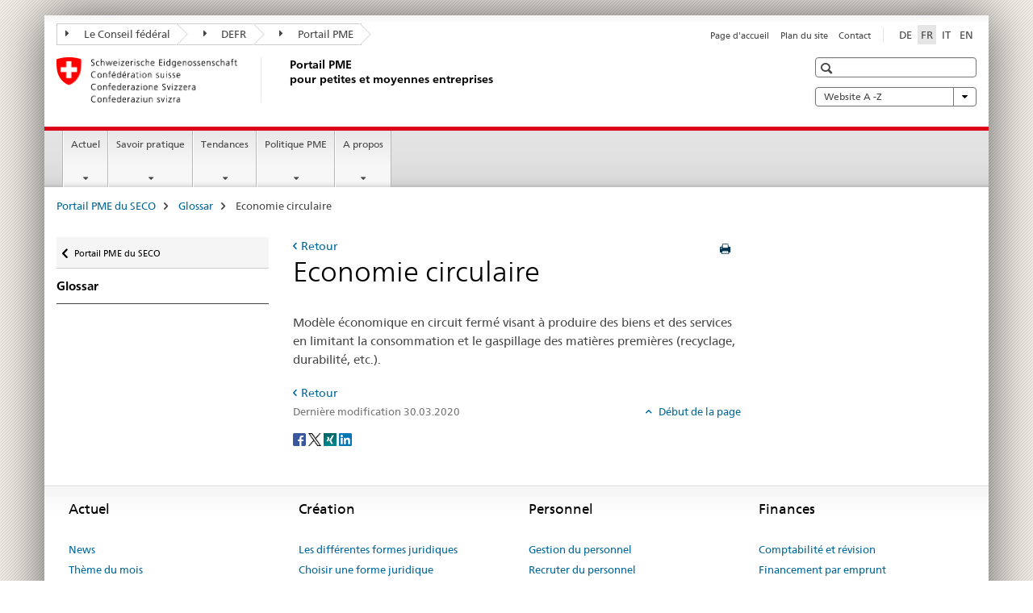

--- FILE ---
content_type: text/html;charset=utf-8
request_url: https://www.kmu.admin.ch/kmu/fr/home/glossar/kreislaufwirtschaft.html
body_size: 9428
content:

<!DOCTYPE HTML>
<!--[if lt IE 7 ]> <html lang="fr" class="no-js ie6 oldie"> <![endif]-->
<!--[if IE 7 ]> <html lang="fr" class="no-js ie7 oldie"> <![endif]-->
<!--[if IE 8 ]> <html lang="fr" class="no-js ie8 oldie"> <![endif]-->
<!--[if IE 9 ]> <html lang="fr" class="no-js ie9"> <![endif]-->
<!--[if gt IE 9 ]><!--><html lang="fr" class="no-js no-ie"> <!--<![endif]-->


    
<head>
    
    


	
	
		<title>Economie circulaire</title>
	
	


<meta charset="utf-8" />
<meta http-equiv="X-UA-Compatible" content="IE=edge" />
<meta name="viewport" content="width=device-width, initial-scale=1.0" />
<meta http-equiv="cleartype" content="on" />


	<meta name="msapplication-TileColor" content="#ffffff"/>
	<meta name="msapplication-TileImage" content="/etc/designs/core/frontend/guidelines/img/ico/mstile-144x144.png"/>
	<meta name="msapplication-config" content="/etc/designs/core/frontend/guidelines/img/ico/browserconfig.xml"/>



	
	
		
	




	<meta name="google-site-verification" content="PM8whpCSn0ynG55rr-lfP3jyKlAEyrhYHl8oUOoLR80" />


<meta name="language" content="fr" />
<meta name="author" content="Portail PME" />




	<!-- current page in other languages -->
	
		<link rel="alternate" type="text/html" href="/kmu/de/home/glossar/kreislaufwirtschaft.html" hreflang="de" lang="de"/>
	
		<link rel="alternate" type="text/html" href="/kmu/en/home/glossary/kreislaufwirtschaft.html" hreflang="en" lang="en"/>
	
		<link rel="alternate" type="text/html" href="/kmu/it/home/glossar/kreislaufwirtschaft.html" hreflang="it" lang="it"/>
	
		<link rel="alternate" type="text/html" href="/kmu/fr/home/glossar/kreislaufwirtschaft.html" hreflang="fr" lang="fr"/>
	




	<meta name="twitter:card" content="summary"/>
	
	
		<meta property="og:url" content="https://www.kmu.admin.ch/kmu/fr/home/glossar/kreislaufwirtschaft.html"/>
	
	<meta property="og:type" content="article"/>
	
		<meta property="og:title" content="Economie circulaire"/>
	
	
	






    









	<!--style type="text/css" id="antiClickjack">body{display:none !important;}</style-->
	<script type="text/javascript">

		var styleElement = document.createElement('STYLE');
		styleElement.setAttribute('id', 'antiClickjack');
		styleElement.setAttribute('type', 'text/css');
		styleElement.innerHTML = 'body {display:none !important;}';
		document.getElementsByTagName('HEAD')[0].appendChild(styleElement);

		if (self === top) {
			var antiClickjack = document.getElementById("antiClickjack");
			antiClickjack.parentNode.removeChild(antiClickjack);
		} else {
			top.location = self.location;
		}
	</script>




<script src="/etc.clientlibs/clientlibs/granite/jquery.min.js"></script>
<script src="/etc.clientlibs/clientlibs/granite/utils.min.js"></script>



	<script>
		Granite.I18n.init({
			locale: "fr",
			urlPrefix: "/libs/cq/i18n/dict."
		});
	</script>



	<link rel="stylesheet" href="/etc/designs/core/frontend/guidelines.min.css" type="text/css">

	<link rel="stylesheet" href="/etc/designs/core/frontend/modules.min.css" type="text/css">

	
	<link rel="shortcut icon" href="/etc/designs/core/frontend/guidelines/img/ico/favicon.ico">
	<link rel="apple-touch-icon" sizes="57x57" href="/etc/designs/core/frontend/guidelines/img/ico/apple-touch-icon-57x57.png"/>
	<link rel="apple-touch-icon" sizes="114x114" href="/etc/designs/core/frontend/guidelines/img/ico/apple-touch-icon-114x114.png"/>
	<link rel="apple-touch-icon" sizes="72x72" href="/etc/designs/core/frontend/guidelines/img/ico/apple-touch-icon-72x72.png"/>
	<link rel="apple-touch-icon" sizes="144x144" href="/etc/designs/core/frontend/guidelines/img/ico/apple-touch-icon-144x144.png"/>
	<link rel="apple-touch-icon" sizes="60x60" href="/etc/designs/core/frontend/guidelines/img/ico/apple-touch-icon-60x60.png"/>
	<link rel="apple-touch-icon" sizes="120x120" href="/etc/designs/core/frontend/guidelines/img/ico/apple-touch-icon-120x120.png"/>
	<link rel="apple-touch-icon" sizes="76x76" href="/etc/designs/core/frontend/guidelines/img/ico/apple-touch-icon-76x76.png"/>
	<link rel="icon" type="image/png" href="/etc/designs/core/frontend/guidelines/img/ico/favicon-96x96.png" sizes="96x96"/>
	<link rel="icon" type="image/png" href="/etc/designs/core/frontend/guidelines/img/ico/favicon-16x16.png" sizes="16x16"/>
	<link rel="icon" type="image/png" href="/etc/designs/core/frontend/guidelines/img/ico/favicon-32x32.png" sizes="32x32"/>





	
	
	
		<script src="/dam/kmu/gtm/gtmheader.js"></script>
	
	



	<!--[if lt IE 9]>
		<script src="https://cdnjs.cloudflare.com/polyfill/v2/polyfill.js?version=4.8.0"></script>
	<![endif]-->



    



    
        

	

    

</head>


    

<body class="mod mod-layout   skin-layout-template-glossaryitem">

<div class="mod mod-contentpagewide">
<ul class="access-keys" role="navigation">
    <li><a href="/kmu/fr/home.html" accesskey="0">Homepage</a></li>
    
    <li><a href="#main-navigation" accesskey="1">Main navigation</a></li>
    
    
    <li><a href="#content" accesskey="2">Content area</a></li>
    
    
    <li><a href="#site-map" accesskey="3">Sitemap</a></li>
    
    
    <li><a href="#search-field" accesskey="4">Search</a></li>
    
</ul>
</div>

<!-- begin: container -->
<div class="container container-main">

    


<header style="background-size: cover; background-image:" role="banner">
	

	<div class="clearfix">
		
			


	



	<nav class="navbar treecrumb pull-left">

		
		
			<h2 class="sr-only">Portail PME</h2>
		

		
			
				<ul class="nav navbar-nav">
				

						

						
						<li class="dropdown">
							
							
								
									<a id="federalAdministration-dropdown" href="#" aria-label="Le Conseil fédéral" class="dropdown-toggle" data-toggle="dropdown"><span class="icon icon--right"></span> Le Conseil fédéral</a>
								
								
							

							
								
								<ul class="dropdown-menu" role="menu" aria-labelledby="federalAdministration-dropdown">
									
										
										<li class="dropdown-header">
											
												
													<a href="https://www.admin.ch/gov/fr/accueil.html" aria-label="Le conseil fédéral admin.ch " target="_blank" title="">Le conseil fédéral admin.ch </a>
												
												
											

											
											
												
													<ul>
														<li>
															
																
																
																
																	<a href="https://www.bk.admin.ch/bk/fr/home.html" aria-label="ChF: Chancellerie fédérale" target="_blank" title=""> ChF: Chancellerie fédérale</a>
																
															
														</li>
													</ul>
												
											
												
													<ul>
														<li>
															
																
																
																
																	<a href="http://www.eda.admin.ch/eda/fr/home.html" aria-label="DFAE: Département fédéral des affaires étrangères" target="_blank" title=""> DFAE: Département fédéral des affaires étrangères</a>
																
															
														</li>
													</ul>
												
											
												
													<ul>
														<li>
															
																
																
																
																	<a href="https://www.edi.admin.ch/edi/fr/home.html" aria-label="DFI: Département fédéral de l&#39;intérieur" target="_blank" title=""> DFI: Département fédéral de l&#39;intérieur</a>
																
															
														</li>
													</ul>
												
											
												
													<ul>
														<li>
															
																
																
																
																	<a href="http://www.ejpd.admin.ch/content/ejpd/fr/home.html" aria-label="DFJP: Département fédéral de justice et police" target="_blank" title=""> DFJP: Département fédéral de justice et police</a>
																
															
														</li>
													</ul>
												
											
												
													<ul>
														<li>
															
																
																
																
																	<a href="https://www.vbs.admin.ch/fr" aria-label="DDPS: Département fédéral de la défense, de la protection de la population et des sports" target="_blank" title=""> DDPS: Département fédéral de la défense, de la protection de la population et des sports</a>
																
															
														</li>
													</ul>
												
											
												
													<ul>
														<li>
															
																
																
																
																	<a href="https://www.efd.admin.ch/efd/fr/home.html" aria-label="DFF: Département fédéral des finances" target="_blank" title=""> DFF: Département fédéral des finances</a>
																
															
														</li>
													</ul>
												
											
												
													<ul>
														<li>
															
																
																
																
																	<a href="https://www.wbf.admin.ch/wbf/fr/home.html" aria-label="DEFR: Département fédéral de l&#39;économie, de la formation et de la recherche" target="_blank" title=""> DEFR: Département fédéral de l&#39;économie, de la formation et de la recherche</a>
																
															
														</li>
													</ul>
												
											
												
													<ul>
														<li>
															
																
																
																
																	<a href="https://www.uvek.admin.ch/uvek/fr/home.html" aria-label="DETEC: Département fédéral de l&#39;environnement, des transports, de l&#39;énergie et de la communication" target="_blank" title=""> DETEC: Département fédéral de l&#39;environnement, des transports, de l&#39;énergie et de la communication</a>
																
															
														</li>
													</ul>
												
											
										</li>
									
								</ul>
							
						</li>
					

						

						
						<li class="dropdown">
							
							
								
									<a id="departement-dropdown" href="#" aria-label="DEFR" class="dropdown-toggle" data-toggle="dropdown"><span class="icon icon--right"></span> DEFR</a>
								
								
							

							
								
								<ul class="dropdown-menu" role="menu" aria-labelledby="departement-dropdown">
									
										
										<li class="dropdown-header">
											
												
													<a href="https://www.wbf.admin.ch/wbf/fr/home.html" aria-label="DEFR: Département fédéral de l&#39;économie, de la formation et de la recherche" target="_blank" title="">DEFR: Département fédéral de l&#39;économie, de la formation et de la recherche</a>
												
												
											

											
											
												
													<ul>
														<li>
															
																
																
																
																	<a href="https://www.konsum.admin.ch/bfk/fr/home.html" aria-label="BFC: Bureau fédéral de la consommation" target="_blank" title=""> BFC: Bureau fédéral de la consommation</a>
																
															
														</li>
													</ul>
												
											
												
													<ul>
														<li>
															
																
																
																
																	<a href="https://www.blw.admin.ch/blw/fr/home.html" aria-label="OFAG: Office fédéral de l&#39;agriculture" target="_blank" title=""> OFAG: Office fédéral de l&#39;agriculture</a>
																
															
														</li>
													</ul>
												
											
												
													<ul>
														<li>
															
																
																
																
																	<a href="https://www.bwo.admin.ch/bwo/fr/home.html" aria-label="OFL: Office fédéral du logement" target="_blank" title=""> OFL: Office fédéral du logement</a>
																
															
														</li>
													</ul>
												
											
												
													<ul>
														<li>
															
																
																
																
																	<a href="https://www.innosuisse.ch/inno/fr/home.html" aria-label="Innosuisse - Agence suisse pour l&#39;encouragement de l&#39;innovation" target="_blank" title=""> Innosuisse - Agence suisse pour l&#39;encouragement de l&#39;innovation</a>
																
															
														</li>
													</ul>
												
											
												
													<ul>
														<li>
															
																
																
																
																	<a href="https://www.preisueberwacher.admin.ch/pue/fr/home.html" aria-label="SPR: Surveillance des prix" target="_blank" title=""> SPR: Surveillance des prix</a>
																
															
														</li>
													</ul>
												
											
												
													<ul>
														<li>
															
																
																
																
																	<a href="https://www.sbfi.admin.ch/sbfi/fr/home.html" aria-label="SEFRI: Secrétariat d&#39;Etat à la formation, à la recherche et à l&#39;innovation" target="_blank" title=""> SEFRI: Secrétariat d&#39;Etat à la formation, à la recherche et à l&#39;innovation</a>
																
															
														</li>
													</ul>
												
											
												
													<ul>
														<li>
															
																
																
																
																	<a href="https://www.seco.admin.ch/seco/fr/home.html" aria-label="SECO: Secrétariat d&#39;Etat à l&#39;économie" target="_blank" title=""> SECO: Secrétariat d&#39;Etat à l&#39;économie</a>
																
															
														</li>
													</ul>
												
											
												
													<ul>
														<li>
															
																
																
																
																	<a href="https://www.weko.admin.ch/weko/fr/home.html" aria-label="COMCO: Commission de la concurrence" target="_blank" title=""> COMCO: Commission de la concurrence</a>
																
															
														</li>
													</ul>
												
											
												
													<ul>
														<li>
															
																
																
																
																	<a href="https://www.zivi.admin.ch/zivi/fr/home.html" aria-label="ZIVI: Organe d&#39;exécution du service civil" target="_blank" title=""> ZIVI: Organe d&#39;exécution du service civil</a>
																
															
														</li>
													</ul>
												
											
										</li>
									
								</ul>
							
						</li>
					

						

						
						<li class="dropdown">
							
							
								
								
									<a id="federalOffice-dropdown" href="#" aria-label="Portail PME" class="dropdown-toggle"><span class="icon icon--right"></span> Portail PME</a>
								
							

							
						</li>
					
				</ul>
			
			
		
	</nav>




		

		
<!-- begin: metanav -->
<section class="nav-services clearfix">
	
	
		


	
	<h2>Economie circulaire</h2>

	

		
		

		<nav class="nav-lang">
			<ul>
				
					<li>
						
							
							
								<a href="/kmu/de/home/glossar/kreislaufwirtschaft.html" lang="de" title="allemand" aria-label="allemand">DE</a>
							
							
						
					</li>
				
					<li>
						
							
								<a class="active" lang="fr" title="français selected" aria-label="français selected">FR</a>
							
							
							
						
					</li>
				
					<li>
						
							
							
								<a href="/kmu/it/home/glossar/kreislaufwirtschaft.html" lang="it" title="italien" aria-label="italien">IT</a>
							
							
						
					</li>
				
					<li>
						
							
							
								<a href="/kmu/en/home/glossary/kreislaufwirtschaft.html" lang="en" title="anglais" aria-label="anglais">EN</a>
							
							
						
					</li>
				
			</ul>
		</nav>

	


		
		

    
        
            
            

                
                <h2 class="sr-only">Service navigation</h2>

                <nav class="nav-service">
                    <ul>
                        
                        
                            <li><a href="/kmu/fr/home.html" title="Page d'accueil" aria-label="Page d'accueil" data-skipextcss="true">Page d'accueil</a></li>
                        
                            <li><a href="/kmu/fr/home/sitemap.html" title="Plan du site" aria-label="Plan du site" data-skipextcss="true">Plan du site</a></li>
                        
                            <li><a href="/kmu/fr/home/sitemap/kontakt.html" title="Contact" aria-label="Contact" data-skipextcss="true">Contact</a></li>
                        
                    </ul>
                </nav>

            
        
    


	
	
</section>
<!-- end: metanav -->

	</div>

	
		

	
	
		
<div class="mod mod-logo">
    
        
        
            
                <a href="/kmu/fr/home.html" class="brand  hidden-xs" id="logo" title="Portail PME du SECO" aria-label="Portail PME du SECO">
                    
                        
                            <img src="/kmu/fr/_jcr_content/logo/image.imagespooler.png/1581425994376/logo.png" alt="Portail PME"/>
                        
                        
                    
                    <h2 id="logo-desktop-departement">Portail PME <br/>pour petites et moyennes entreprises
                    </h2>
                </a>
                
            
        
    
</div>

	


	

 	
		


	



	
	
		

<div class="mod mod-searchfield">

	
		

		
			

			<!-- begin: sitesearch desktop-->
			<div class="mod mod-searchfield global-search global-search-standard">
				<form action="/kmu/fr/home/suche.html" class="form-horizontal form-search pull-right">
					<h2 class="sr-only"></h2>
					<label for="search-field" class="sr-only"></label>
					<input id="search-field" name="query" class="form-control search-field" type="text" placeholder=""/>
                    <button class="icon icon--search icon--before" tabindex="0" role="button">
                        <span class="sr-only"></span>
                    </button>
                    <button class="icon icon--close icon--after search-reset" tabindex="0" role="button"><span class="sr-only"></span></button>
					<div class="search-results">
						<div class="search-results-list"></div>
					</div>
				</form>
			</div>
			<!-- end: sitesearch desktop-->

		
	

</div>

	



	

	
		


	

<div class="mod mod-themes">
	

		<nav class="navbar yamm yamm--select ddl-to-modal">
			<h2 class="sr-only">Website A -Z</h2>
			<ul>
				<!-- Init dropdown with the `pull-right` class if you want to have your Topics select on the right -->
				<li class="dropdown pull-right">
					<a href="#" class="dropdown-toggle" data-toggle="dropdown">
						Website A -Z <span class="icon icon--bottom"></span>
					</a>
					<!-- begin: flyout -->
					<ul class="dropdown-menu">
						<li>
							<!-- The `yamm-content` can contain any kind of content like tab, table, list, article... -->
							<div class="yamm-content container-fluid">

								
								<div class="row">
									<div class="col-sm-12">
										<button class="yamm-close btn btn-link icon icon--after icon--close pull-right">
											Fermer
										</button>
									</div>
								</div>

								
				                <ul class="nav nav-tabs">
				                	
				                	
				                	
				                		<li><a href="#mf_glossary_tab" data-toggle="tab" data-url="/kmu/fr/_jcr_content/themes.glossaryinit.html">Glossaire</a></li>
				                	
				                </ul>

				                
				                <div class="tab-content">
								

								
								

								
								
									<div class="tab-pane" id="mf_glossary_tab"></div>
									<h2 class="sr-only visible-print-block">Glossaire</h2>
										

								
								</div>
							</div>
						</li>
					</ul>
				</li>
			</ul>
		</nav>


</div>






	

 	


</header>



    


	
	
		

<div class="mod mod-mainnavigation">

	<!-- begin: mainnav -->
	<div class="nav-main yamm navbar" id="main-navigation">

		<h2 class="sr-only">
			Navigation
		</h2>

		
			


<!-- mobile mainnav buttonbar -->
 <section class="nav-mobile">
	<div class="table-row">
		<div class="nav-mobile-header">
			<div class="table-row">
				<span class="nav-mobile-logo">
					
						
							<img src="/kmu/fr/_jcr_content/navigation/icon.imagespooler.png/1573674288725/swiss.png" alt="Schweizerwappen"/>
						
						
					
				</span>
				<h2>
					<a href="/kmu/fr/home.html" title="Portail PME du SECO" aria-label="Portail PME du SECO">Portail PME</a>
				</h2>
			</div>
		</div>
		<div class="table-cell dropdown">
			<a href="#" class="nav-mobile-menu dropdown-toggle" data-toggle="dropdown">
				<span class="icon icon--menu"></span>
			</a>
			<div class="drilldown dropdown-menu" role="menu">
				<div class="drilldown-container">
					<nav class="nav-page-list">
						
							<ul aria-controls="submenu">
								
									
									
										<li>
											
												
												
													<a href="/kmu/fr/home/actuel.html">Actuel</a>
												
											
										</li>
									
								
							</ul>
						
							<ul aria-controls="submenu">
								
									
									
										<li>
											
												
												
													<a href="/kmu/fr/home/savoir-pratique.html">Savoir pratique</a>
												
											
										</li>
									
								
							</ul>
						
							<ul aria-controls="submenu">
								
									
									
										<li>
											
												
												
													<a href="/kmu/fr/home/faits-et-tendances.html">Tendances</a>
												
											
										</li>
									
								
							</ul>
						
							<ul aria-controls="submenu">
								
									
									
										<li>
											
												
												
													<a href="/kmu/fr/home/politique-pme.html">Politique PME</a>
												
											
										</li>
									
								
							</ul>
						
							<ul aria-controls="submenu">
								
									
									
										<li>
											
												
												
													<a href="/kmu/fr/home/a-propos.html">A propos </a>
												
											
										</li>
									
								
							</ul>
						

						<button class="yamm-close-bottom" aria-label="Fermer">
							<span class="icon icon--top" aria-hidden="true"></span>
						</button>
					</nav>
				</div>
			</div>
		</div>
		<div class="table-cell dropdown">
			<a href="#" class="nav-mobile-menu dropdown-toggle" data-toggle="dropdown">
				<span class="icon icon--search"></span>
			</a>
			<div class="dropdown-menu" role="menu">
				
				



	
		


<div class="mod mod-searchfield">

    
        <div class="mod mod-searchfield global-search global-search-mobile">
            <form action="/kmu/fr/home/suche.html" class="form  mod-searchfield-mobile" role="form">
                <h2 class="sr-only"></h2>
                <label for="search-field-phone" class="sr-only">
                    
                </label>
                <input id="search-field-phone" name="query" class="search-input form-control" type="text" placeholder=""/>
                <button class="icon icon--search icon--before" tabindex="0" role="button">
                    <span class="sr-only"></span>
                </button>
                <button class="icon icon--close icon--after search-reset" tabindex="0" role="button"><span class="sr-only"></span></button>

                <div class="search-results">
                    <div class="search-results-list"></div>
                </div>
            </form>
        </div>
    

</div>

	
	


				
			</div>
		</div>
	</div>
</section>

		

		
		<ul class="nav navbar-nav" aria-controls="submenu">

			
			

				
                
				

				<li class="dropdown yamm-fw  ">
					
						
			      		
							<a href="/kmu/fr/home/actuel.html" aria-label="Actuel" class="dropdown-toggle" data-toggle="dropdown" data-url="/kmu/fr/home/aktuell/_jcr_content/par.html">Actuel</a>
							
							<ul class="dropdown-menu" role="menu" aria-controls="submenu">
								<li>
									<div class="yamm-content container-fluid">
										<div class="row">
											<div class="col-sm-12">
												<button class="yamm-close btn btn-link icon icon--after icon--close pull-right">Fermer</button>
											</div>
										</div>
										<div class="row">
											<div class="col-md-12 main-column">

											</div>
										</div>
										<br><br><br>
										<button class="yamm-close-bottom" aria-label="Fermer"><span class="icon icon--top"></span></button>
									</div>
								</li>
							</ul>
						
					
				</li>
			

				
                
				

				<li class="dropdown yamm-fw  ">
					
						
			      		
							<a href="/kmu/fr/home/savoir-pratique.html" aria-label="Savoir pratique" class="dropdown-toggle" data-toggle="dropdown" data-url="/kmu/fr/home/savoir-pratique/_jcr_content/par.html">Savoir pratique</a>
							
							<ul class="dropdown-menu" role="menu" aria-controls="submenu">
								<li>
									<div class="yamm-content container-fluid">
										<div class="row">
											<div class="col-sm-12">
												<button class="yamm-close btn btn-link icon icon--after icon--close pull-right">Fermer</button>
											</div>
										</div>
										<div class="row">
											<div class="col-md-12 main-column">

											</div>
										</div>
										<br><br><br>
										<button class="yamm-close-bottom" aria-label="Fermer"><span class="icon icon--top"></span></button>
									</div>
								</li>
							</ul>
						
					
				</li>
			

				
                
				

				<li class="dropdown yamm-fw  ">
					
						
			      		
							<a href="/kmu/fr/home/faits-et-tendances.html" aria-label="Tendances" class="dropdown-toggle" data-toggle="dropdown" data-url="/kmu/fr/home/fakten-und-trends/_jcr_content/par.html">Tendances</a>
							
							<ul class="dropdown-menu" role="menu" aria-controls="submenu">
								<li>
									<div class="yamm-content container-fluid">
										<div class="row">
											<div class="col-sm-12">
												<button class="yamm-close btn btn-link icon icon--after icon--close pull-right">Fermer</button>
											</div>
										</div>
										<div class="row">
											<div class="col-md-12 main-column">

											</div>
										</div>
										<br><br><br>
										<button class="yamm-close-bottom" aria-label="Fermer"><span class="icon icon--top"></span></button>
									</div>
								</li>
							</ul>
						
					
				</li>
			

				
                
				

				<li class="dropdown yamm-fw  ">
					
						
			      		
							<a href="/kmu/fr/home/politique-pme.html" aria-label="Politique PME" class="dropdown-toggle" data-toggle="dropdown" data-url="/kmu/fr/home/politique-pme/_jcr_content/par.html">Politique PME</a>
							
							<ul class="dropdown-menu" role="menu" aria-controls="submenu">
								<li>
									<div class="yamm-content container-fluid">
										<div class="row">
											<div class="col-sm-12">
												<button class="yamm-close btn btn-link icon icon--after icon--close pull-right">Fermer</button>
											</div>
										</div>
										<div class="row">
											<div class="col-md-12 main-column">

											</div>
										</div>
										<br><br><br>
										<button class="yamm-close-bottom" aria-label="Fermer"><span class="icon icon--top"></span></button>
									</div>
								</li>
							</ul>
						
					
				</li>
			

				
                
				

				<li class="dropdown yamm-fw  ">
					
						
			      		
							<a href="/kmu/fr/home/a-propos.html" aria-label="A propos " class="dropdown-toggle" data-toggle="dropdown" data-url="/kmu/fr/home/ueber-uns-test/_jcr_content/par.html">A propos </a>
							
							<ul class="dropdown-menu" role="menu" aria-controls="submenu">
								<li>
									<div class="yamm-content container-fluid">
										<div class="row">
											<div class="col-sm-12">
												<button class="yamm-close btn btn-link icon icon--after icon--close pull-right">Fermer</button>
											</div>
										</div>
										<div class="row">
											<div class="col-md-12 main-column">

											</div>
										</div>
										<br><br><br>
										<button class="yamm-close-bottom" aria-label="Fermer"><span class="icon icon--top"></span></button>
									</div>
								</li>
							</ul>
						
					
				</li>
			
		</ul>
	</div>
</div>

	



    

<!-- begin: main -->
<div class="container-fluid hidden-xs">
	<div class="row">
		<div class="col-sm-12">
			
	


<div class="mod mod-breadcrumb">
	<h2 id="br1" class="sr-only">Breadcrumb</h2>
	<ol class="breadcrumb" role="menu" aria-labelledby="br1">
		
			<li><a href="/kmu/fr/home.html" title="Portail PME du SECO" aria-label="Portail PME du SECO">Portail PME du SECO</a><span class="icon icon--greater"></span></li>
		
			<li><a href="/kmu/fr/home/glossar.html" title="Glossar" aria-label="Glossar">Glossar</a><span class="icon icon--greater"></span></li>
		
		<li class="active" role="presentation">Economie circulaire</li>
	</ol>
</div>

	
		</div>
	</div>
</div>



	
	
		<div class="container-fluid">
			

<div class="row">
    <div class="col-sm-4 col-md-3 drilldown">
        

<div class="mod mod-leftnavigation">

		<a href="#collapseSubNav" data-toggle="collapse" class="collapsed visible-xs">Unternavigation</a>
		<div class="drilldown-container">
			<nav class="nav-page-list">
				
					<a href="/kmu/fr/home.html" class="icon icon--before icon--less visible-xs">Zurück</a>

					<a href="/kmu/fr/home.html" class="icon icon--before icon--less"><span class="sr-only">Zurück zu </span>Portail PME du SECO</a>
				
				<ul>
					
						
							
							
								<li class="list-emphasis">
									<a href="/kmu/fr/home/glossar.html">Glossar</a>
								</li>
							
						
					

					
					
					

					
				</ul>
			</nav>
		</div>

</div>

    </div>
    <div class="col-sm-8 col-md-9 main-column" id="content" role="main">
        <div class="row">
            <div class="col-md-8 main-content js-glossary-context">
                

<div class="visible-xs visible-sm">
	<p><a href="#context-sidebar" class="icon icon--before icon--root">Context sidebar</a></p>
</div>

<div class="contentHead">
	



<div class="mod mod-backtooverview">
	
		
			
				<a href="/kmu/fr/home/glossar.html" class="icon icon--before icon--less hidden-print" title="Retour" aria-label="Retour">Retour</a>
				
			
			
		
	
</div>


	
	


	
		<button type="button" class="btn btn-link pull-right" onclick="$.printPreview.printPreview()"><span class="icon icon--print"></span></button>
	
	




	
	

<div class="mod mod-contentpagefull">
    <h1 class="text-inline">Economie circulaire</h1>
</div>

</div>	





<div class="mod mod-glossaryitem">
	
		
			
				<p>
					Modèle économique en circuit fermé visant à produire des biens et des services en limitant la consommation et le gaspillage des matières premières (recyclage, durabilité, etc.).
				</p>
			
			

			
		
		
	
</div>





    
        
    



	






<div class="mod mod-backtooverview">
	
		
			
				<a href="/kmu/fr/home/glossar.html" class="icon icon--before icon--less hidden-print" title="Retour" aria-label="Retour">Retour</a>
				
			
			
		
	
</div>




<div class="clearfix">
	





	
	
	
		
	






	<p class="pull-left">
		
		

		
			<small>
				<span class="text-dimmed">Dernière modification&nbsp;30.03.2020</span>
			</small>
		
	</p>


	
	


	<p class="pull-right">
		<small>
			
				<a href="#" class="icon icon--before icon--power hidden-print">
					Début de la page
				</a>
			
		</small>
	</p>
 
</div>


	
		


	

	
<div class="mod mod-socialshare">
	

	<div class="social-sharing" aria-labelledby="social_share">
		<label id="social_share" class="sr-only">Social share</label>
		
			<a href="#" aria-label="Facebook" data-analytics="facebook" onclick="window.open('https://www.facebook.com/sharer/sharer.php?u='+encodeURIComponent(location.href), 'share-dialog', 'width=626,height=436'); return false;">
				<img src="/etc/designs/core/frontend/guidelines/img/FB-f-Logo__blue_29.png" width="16px" height="16px" alt="">
			</a>
		
		
		
			<a href="#" aria-label="Twitter" data-analytics="twitter" onclick="window.open('http://twitter.com/share?text='+encodeURIComponent('Economie circulaire')+'&url='+encodeURIComponent(location.href), 'share-dialog', 'width=626,height=436'); return false;">
				<img src="/etc/designs/core/frontend/guidelines/img/Twitter_logo_blue.png" width="16px" height="16px" alt="">
			</a>
		

		
			<a href="#" aria-label="Xing" data-analytics="xing" onclick="window.open('https://www.xing.com/spi/shares/new?url='+encodeURIComponent(location.href), 'share-dialog', 'width=600,height=450'); return false;">
				<img src="/etc/designs/core/frontend/assets/img/ico-xing.png" width="16px" height="16px" alt=""/>
			</a>
		

		
			<a href="#" aria-label="LinkedIn" data-analytics="linkedin" onclick="window.open('https://www.linkedin.com/shareArticle?mini=true&url='+encodeURIComponent(location.href), 'share-dialog', 'width=600,height=450'); return false;">
				<img src="/etc/designs/core/frontend/assets/img/ico-linkedin.png" width="16px" height="16px" alt=""/>
			</a>
		
	</div>
</div>

	
	

	

            </div>
            <div class="col-md-4">
                


<div class="context-column">
	
		
			<a name="context-sidebar"></a>
						
		





	
		
		
			<div class="mod mod-contactbox">
				
					
						
					
					
				
			</div>
		
	


	
	
		



	<div class="mod mod-basket">
		<aside class="cart">
			<h4>
				Panier
			</h4>
			<ul class="list-unstyled order-list js-order-list">
			</ul>
			
		</aside>
		<script type="text/template" id="order-list-template">
			{{ for(var i=0,item;i<data.length;i++) {
				index = i+1; item = data[i];
			}}
				<li class="clearfix" id="{{= item.id }}">
					<span class="pull-left">{{= item.quantity }}x {{= item.productTitle }}</span>
					<a class="storage-delete pull-right" href="#">
						<span class="icon icon--after icon--trash"></span>
					</a>
					<input type="hidden" name="order_{{= index }}_productTitle" value="{{= item.productTitle }}" />
					<input type="hidden" name="order_{{= index }}_quantity" value="{{= item.quantity }}" />
					<input type="hidden" name="order_{{= index }}_productId" value="{{= item.productId }}" />
					<input type="text" name="genericKeyValueParameter" value="{{= item.productTitle + "##" }}{{= item.quantity }}x" />
				</li>
			{{ } }}
		</script>
	</div>

	
	
	

	


    
        
    



</div>

            </div>
        </div>
    </div>

</div>

		</div>
	

<!-- end: main -->


    <span class="visible-print">https://www.kmu.admin.ch/content/kmu/fr/home/glossar/kreislaufwirtschaft.html</span>

    
<footer role="contentinfo">
	<h2 class="sr-only">Footer</h2>

  

  
	<a name="context-sidebar"></a>
  

  
  

  	

    
        
            <div class="container-fluid footer-service">
                <h3>Portail PME</h3>
                <nav>
                    <ul>
                        
                        
                            <li><a href="/kmu/fr/home.html" title="Page d'accueil" aria-label="Page d'accueil">Page d'accueil</a></li>
                        
                            <li><a href="/kmu/fr/home/sitemap.html" title="Plan du site" aria-label="Plan du site">Plan du site</a></li>
                        
                            <li><a href="/kmu/fr/home/sitemap/kontakt.html" title="Contact" aria-label="Contact">Contact</a></li>
                        
                    </ul>
                </nav>
            </div>
        
    



	

    	
			
			
				
					
<div class="site-map">
	<h2 class="sr-only">Footer</h2>

	<a href="#site-map" data-target="#site-map" data-toggle="collapse" class="site-map-toggle collapsed">Sitemap</a>

	<div class="container-fluid" id="site-map">
		<div class="col-sm-6 col-md-3">
			


<div class="mod mod-linklist">
	
	



	
		
		
			
				
					
						
					
					
				

				
					
					
						<h3>Actuel</h3>
					
				

			
			
			
				
				
					<ul class="list-unstyled">
						
							<li>
								
									
										<a href="/kmu/fr/home/actuel/news.html" title="News" aria-label="News" data-skipextcss="true">News</a>
									
									
								
							</li>
						
							<li>
								
									
										<a href="/kmu/fr/home/actuel/theme-du-mois.html" title="Th&egrave;me du mois" aria-label="Th&egrave;me du mois" data-skipextcss="true">Th&egrave;me du mois</a>
									
									
								
							</li>
						
							<li>
								
									
										<a href="/kmu/fr/home/actuel/interviews.html" title="Interviews" aria-label="Interviews" data-skipextcss="true">Interviews</a>
									
									
								
							</li>
						
							<li>
								
									
										<a href="/kmu/fr/home/actuel/kmu-newsletter.html" title="Newsletter PME" aria-label="Newsletter PME" data-skipextcss="true">Newsletter PME</a>
									
									
								
							</li>
						
							<li>
								
									
										<a href="/kmu/fr/home/actuel/calendrier-des-manifestations.html" title="Calendrier des manifestations" aria-label="Calendrier des manifestations" data-skipextcss="true">Calendrier des manifestations</a>
									
									
								
							</li>
						
							<li>
								
									
										<a href="/kmu/fr/home/actuel/modifications-legislatives.html" title="Modifications l&eacute;gislatives" aria-label="Modifications l&eacute;gislatives" data-skipextcss="true">Modifications l&eacute;gislatives</a>
									
									
								
							</li>
						
					</ul>
				
			
			
		
	



	
</div>

		</div>
		<div class="col-sm-6 col-md-3">
			


<div class="mod mod-linklist">
	
	



	
		
		
			
				
					
						
					
					
				

				
					
					
						<h3>Création</h3>
					
				

			
			
			
				
				
					<ul class="list-unstyled">
						
							<li>
								
									
										<a href="/kmu/fr/home/savoir-pratique/creation-pme/differentes-formes-juridiques.html" title="Les diff&eacute;rentes formes juridiques" aria-label="Les diff&eacute;rentes formes juridiques" data-skipextcss="true">Les diff&eacute;rentes formes juridiques</a>
									
									
								
							</li>
						
							<li>
								
									
										<a href="/kmu/fr/home/savoir-pratique/creation-pme/creation-entreprise/choisir-une-forme-juridique.html" title="Choisir une forme juridique" aria-label="Choisir une forme juridique" data-skipextcss="true">Choisir une forme juridique</a>
									
									
								
							</li>
						
							<li>
								
									
										<a href="/kmu/fr/home/savoir-pratique/creation-pme/creation-entreprise/premiers-pas.html" title="Premiers pas" aria-label="Premiers pas" data-skipextcss="true">Premiers pas</a>
									
									
								
							</li>
						
							<li>
								
									
										<a href="/kmu/fr/home/savoir-pratique/creation-pme/creation-entreprise/registre-du-commerce.html" title="Registre du commerce" aria-label="Registre du commerce" data-skipextcss="true">Registre du commerce</a>
									
									
								
							</li>
						
							<li>
								
									
										<a href="/kmu/fr/home/savoir-pratique/creation-pme/creation-entreprise/premiers-pas/demarrage-bien-planifie/business-plan.html" title="Business plan" aria-label="Business plan" data-skipextcss="true">Business plan</a>
									
									
								
							</li>
						
							<li>
								
									
										<a href="/kmu/fr/home/savoir-pratique/creation-pme/creation-entreprise/ressortissants-etrangers.html" title="Ressortissants &eacute;trangers" aria-label="Ressortissants &eacute;trangers" data-skipextcss="true">Ressortissants &eacute;trangers</a>
									
									
								
							</li>
						
					</ul>
				
			
			
		
	



	
</div>

		</div>
		<div class="col-sm-6 col-md-3">
			


<div class="mod mod-linklist">
	
	



	
		
		
			
				
					
						
					
					
				

				
					
					
						<h3>Personnel</h3>
					
				

			
			
			
				
				
					<ul class="list-unstyled">
						
							<li>
								
									
										<a href="/kmu/fr/home/savoir-pratique/personnel/gestion-personnel.html" title="Gestion du personnel" aria-label="Gestion du personnel" data-skipextcss="true">Gestion du personnel</a>
									
									
								
							</li>
						
							<li>
								
									
										<a href="/kmu/fr/home/savoir-pratique/personnel/gestion-personnel/recruter-du-personnel.html" title="Recruter du personnel" aria-label="Recruter du personnel" data-skipextcss="true">Recruter du personnel</a>
									
									
								
							</li>
						
							<li>
								
									
										<a href="/kmu/fr/home/savoir-pratique/personnel/gestion-personnel/obligations-employeur.html" title="Obligations de l'employeur" aria-label="Obligations de l'employeur" data-skipextcss="true">Obligations de l'employeur</a>
									
									
								
							</li>
						
							<li>
								
									
										<a href="/kmu/fr/home/savoir-pratique/personnel/droit-du-travail.html" title="Droit du travail" aria-label="Droit du travail" data-skipextcss="true">Droit du travail</a>
									
									
								
							</li>
						
							<li>
								
									
										<a href="/kmu/fr/home/savoir-pratique/personnel/sante-securite.html" title="Sant&eacute; et s&eacute;curit&eacute;" aria-label="Sant&eacute; et s&eacute;curit&eacute;" data-skipextcss="true">Sant&eacute; et s&eacute;curit&eacute;</a>
									
									
								
							</li>
						
							<li>
								
									
										<a href="/kmu/fr/home/savoir-pratique/personnel/gestion-personnel/formation-du-personnel.html" title="Formation du personnel" aria-label="Formation du personnel" data-skipextcss="true">Formation du personnel</a>
									
									
								
							</li>
						
					</ul>
				
			
			
		
	



	
</div>

		</div>
		<div class="col-sm-6 col-md-3">
			


<div class="mod mod-linklist">
	
	



	
		
		
			
				
					
						
					
					
				

				
					
					
						<h3>Finances</h3>
					
				

			
			
			
				
				
					<ul class="list-unstyled">
						
							<li>
								
									
										<a href="/kmu/fr/home/savoir-pratique/finances/comptabilite-et-revision.html" title="Comptabilit&eacute; et r&eacute;vision" aria-label="Comptabilit&eacute; et r&eacute;vision" data-skipextcss="true">Comptabilit&eacute; et r&eacute;vision</a>
									
									
								
							</li>
						
							<li>
								
									
										<a href="/kmu/fr/home/savoir-pratique/finances/financement/financement-par-emprunt.html" title="Financement par emprunt " aria-label="Financement par emprunt " data-skipextcss="true">Financement par emprunt </a>
									
									
								
							</li>
						
							<li>
								
									
										<a href="/kmu/fr/home/savoir-pratique/finances/financement/fonds-propres.html" title="Financement par apport de fonds propres" aria-label="Financement par apport de fonds propres" data-skipextcss="true">Financement par apport de fonds propres</a>
									
									
								
							</li>
						
							<li>
								
									
										<a href="/kmu/fr/home/savoir-pratique/finances/financement/formes-speciales.html" title="Formes sp&eacute;ciales de financement externe" aria-label="Formes sp&eacute;ciales de financement externe" data-skipextcss="true">Formes sp&eacute;ciales de financement externe</a>
									
									
								
							</li>
						
							<li>
								
									
										<a href="/kmu/fr/home/savoir-pratique/finances/impots.html" title="Imp&ocirc;ts" aria-label="Imp&ocirc;ts" data-skipextcss="true">Imp&ocirc;ts</a>
									
									
								
							</li>
						
							<li>
								
									
										<a href="/kmu/fr/home/savoir-pratique/finances/gestion-risques.html" title="Gestion des risques" aria-label="Gestion des risques" data-skipextcss="true">Gestion des risques</a>
									
									
								
							</li>
						
					</ul>
				
			
			
		
	



	
</div>

		</div>
		<div class="col-sm-6 col-md-3">
			


<div class="mod mod-linklist">
	
	



	
		
		
			
				
					
						
					
					
				

				
					
					
						<h3>Succession</h3>
					
				

			
			
			
				
				
					<ul class="list-unstyled">
						
							<li>
								
									
										<a href="/kmu/fr/home/savoir-pratique/succession-cessation-d-activite/transmission-entreprise/reprendre-une-entreprise.html" title="Reprendre une entreprise" aria-label="Reprendre une entreprise" data-skipextcss="true">Reprendre une entreprise</a>
									
									
								
							</li>
						
							<li>
								
									
										<a href="/kmu/fr/home/savoir-pratique/succession-cessation-d-activite/transmission-entreprise.html" title="Transmission de l'entreprise" aria-label="Transmission de l'entreprise" data-skipextcss="true">Transmission de l'entreprise</a>
									
									
								
							</li>
						
							<li>
								
									
										<a href="/kmu/fr/home/savoir-pratique/succession-cessation-d-activite/transmission-entreprise/evaluer-l_entreprise.html" title="Evaluer l&rsquo;entreprise" aria-label="Evaluer l&rsquo;entreprise" data-skipextcss="true">Evaluer l&rsquo;entreprise</a>
									
									
								
							</li>
						
							<li>
								
									
										<a href="/kmu/fr/home/savoir-pratique/succession-cessation-d-activite/fin-entreprise.html" title="Fin de l'entreprise" aria-label="Fin de l'entreprise" data-skipextcss="true">Fin de l'entreprise</a>
									
									
								
							</li>
						
					</ul>
				
			
			
		
	



	
</div>

		</div>
		<div class="col-sm-6 col-md-3">
			


<div class="mod mod-linklist">
	
	



	
		
		
			
				
					
						
					
					
				

				
					
					
						<h3>Gestion PME</h3>
					
				

			
			
			
				
				
					<ul class="list-unstyled">
						
							<li>
								
									
										<a href="/kmu/fr/home/savoir-pratique/gestion-pme/propriete-intellectuelle.html" title="Propri&eacute;t&eacute; intellectuelle" aria-label="Propri&eacute;t&eacute; intellectuelle" data-skipextcss="true">Propri&eacute;t&eacute; intellectuelle</a>
									
									
								
							</li>
						
							<li>
								
									
										<a href="/kmu/fr/home/savoir-pratique/gestion-pme/e-commerce.html" title="E-commerce" aria-label="E-commerce" data-skipextcss="true">E-commerce</a>
									
									
								
							</li>
						
							<li>
								
									
										<a href="/kmu/fr/home/savoir-pratique/gestion-pme/marketing.html" title="Marketing" aria-label="Marketing" data-skipextcss="true">Marketing</a>
									
									
								
							</li>
						
							<li>
								
									
										<a href="/kmu/fr/home/savoir-pratique/gestion-pme/reseaux-sociaux.html" title="R&eacute;seaux sociaux" aria-label="R&eacute;seaux sociaux" data-skipextcss="true">R&eacute;seaux sociaux</a>
									
									
								
							</li>
						
							<li>
								
									
										<a href="/kmu/fr/home/savoir-pratique/gestion-pme/infrastructure-ti.html" title="Infrastructure et TI" aria-label="Infrastructure et TI" data-skipextcss="true">Infrastructure et TI</a>
									
									
								
							</li>
						
							<li>
								
									
										<a href="/kmu/fr/home/savoir-pratique/gestion-pme/marches-publics.html" title="March&eacute;s publics" aria-label="March&eacute;s publics" data-skipextcss="true">March&eacute;s publics</a>
									
									
								
							</li>
						
					</ul>
				
			
			
		
	



	
</div>

		</div>
		<div class="col-sm-6 col-md-3">
			


<div class="mod mod-linklist">
	
	



	
		
		
			
				
					
						
					
					
				

				
					
					
						<h3>Tendances</h3>
					
				

			
			
			
				
				
					<ul class="list-unstyled">
						
							<li>
								
									
										<a href="/kmu/fr/home/faits-et-tendances/Cybers%C3%A9curit%C3%A9.html" title="Cybers&eacute;curit&eacute;" aria-label="Cybers&eacute;curit&eacute;" data-skipextcss="true">Cybers&eacute;curit&eacute;</a>
									
									
								
							</li>
						
							<li>
								
									
										<a href="/kmu/fr/home/faits-et-tendances/digitalisation.html" title="Digitalisation" aria-label="Digitalisation" data-skipextcss="true">Digitalisation</a>
									
									
								
							</li>
						
							<li>
								
									
										<a href="/kmu/fr/home/faits-et-tendances/big-data.html" title="Big Data" aria-label="Big Data" data-skipextcss="true">Big Data</a>
									
									
								
							</li>
						
							<li>
								
									
										<a href="/kmu/fr/home/faits-et-tendances/blockchain.html" title="Blockchain" aria-label="Blockchain" data-skipextcss="true">Blockchain</a>
									
									
								
							</li>
						
							<li>
								
									
										<a href="/kmu/fr/home/faits-et-tendances/internet-of-things.html" title="Internet des objets (IoT)" aria-label="Internet des objets (IoT)" data-skipextcss="true">Internet des objets (IoT)</a>
									
									
								
							</li>
						
							<li>
								
									
										<a href="/kmu/fr/home/faits-et-tendances/responsabilite-societale-des-entreprises-rse.html" title="Responsabilit&eacute; soci&eacute;tale des entreprises RSE" aria-label="Responsabilit&eacute; soci&eacute;tale des entreprises RSE" data-skipextcss="true">Responsabilit&eacute; soci&eacute;tale des entreprises RSE</a>
									
									
								
							</li>
						
					</ul>
				
			
			
		
	



	
</div>

		</div>
		<div class="col-sm-6 col-md-3">
			


<div class="mod mod-linklist">
	
	



	
		
		
			
				
					
						
					
					
				

				
					
					
						<h3>Commerce extérieur</h3>
					
				

			
			
			
				
				
					<ul class="list-unstyled">
						
							<li>
								
									
										<a href="/kmu/fr/home/savoir-pratique/import-xport/import-pme.html" title="Import pour les PME" aria-label="Import pour les PME" data-skipextcss="true">Import pour les PME</a>
									
									
								
							</li>
						
							<li>
								
									
										<a href="/kmu/fr/home/savoir-pratique/import-xport/export-pme.html" title="Export pour les PME" aria-label="Export pour les PME" data-skipextcss="true">Export pour les PME</a>
									
									
								
							</li>
						
							<li>
								
									
										<a href="/kmu/fr/home/savoir-pratique/import-xport/choisir-pays-partenaire.html" title="Choisir un pays partenaire" aria-label="Choisir un pays partenaire" data-skipextcss="true">Choisir un pays partenaire</a>
									
									
								
							</li>
						
							<li>
								
									
										<a href="/kmu/fr/home/savoir-pratique/import-xport/etablir-filiale-etranger.html" title="Etablir une filiale &agrave; l&rsquo;&eacute;tranger" aria-label="Etablir une filiale &agrave; l&rsquo;&eacute;tranger" data-skipextcss="true">Etablir une filiale &agrave; l&rsquo;&eacute;tranger</a>
									
									
								
							</li>
						
							<li>
								
									
										<a href="/kmu/fr/home/savoir-pratique/import-xport/switzerland-global-enterprise.html" title="Switzerland Global Enterprise" aria-label="Switzerland Global Enterprise" data-skipextcss="true">Switzerland Global Enterprise</a>
									
									
								
							</li>
						
					</ul>
				
			
			
		
	



	
</div>

		</div>
	</div>
</div>
				
			
		
    


  	<div class="container-fluid">
  		
	


	
		
			
				<h3>Rester informé</h3>
			

			<nav class="links-social" aria-labelledby="social_media">
				<label id="social_media" class="sr-only">Social media links</label>
				<ul>
					
						<li><a href="/kmu/fr/home/actuel/kmu-newsletter/informations.html" class="icon icon--before  icon icon--before icon--message" target="_blank" title="s'abonner &agrave; la newsletter" aria-label="s'abonner &agrave; la newsletter">s'abonner &agrave; la newsletter</a></li>
					
						<li><a href="https://www.linkedin.com/company/easygovswiss/" class="icon icon--before  icon icon--before fa fa-linkedin" target="_blank" aria-label="Linkedin EasyGov et Portail PME" title="">Linkedin EasyGov et Portail PME</a></li>
					
						<li><a href="https://www.facebook.com/EasyGov.swiss/" class="icon icon--before  icon icon--before icon--facebook" target="_blank" aria-label="Facebook EasyGov et Portail PME" title="">Facebook EasyGov et Portail PME</a></li>
					
				</ul>
			</nav>
		
		
	



		
	

<div class="mod mod-cobranding">
    
        
            
        
        
    
</div>




  		<!-- begin: logo phone -->
		
			
			

	
		
<div class="mod mod-logo">
	
	
		
			<hr class="footer-line visible-xs">
			<img src="/kmu/fr/_jcr_content/logo/image.imagespooler.png/1581425994376/logo.png" class="visible-xs" alt="Portail PME"/>
		
		
	
	
</div>
	
	


			
		
	 	<!-- end: logo phone -->
  	</div>

    

<div class="footer-address">
	

	<span class="hidden-xs">Portail PME</span>


	

	
		
			<nav class="pull-right">
				<ul>
					
						<li><a href="https://www.admin.ch/gov/fr/accueil/conditions-utilisation.html" target="_blank" aria-label="Bases l&eacute;gales" title="">Bases l&eacute;gales</a></li>
					
						<li><a href="/kmu/fr/home/sitemap/impressum.html" title="Impressum" aria-label="Impressum" data-skipextcss="true">Impressum</a></li>
					
						<li><a href="/kmu/fr/home/sitemap/kontakt.html" title="Contacts" aria-label="Contacts" data-skipextcss="true">Contacts</a></li>
					
				</ul>
			</nav>
		
		
	


</div>


  
  

</footer>        


    <div class="modal" id="nav_modal_rnd">
        <!-- modal -->
    </div>

</div>
<!-- end: container -->



<script src="/etc.clientlibs/clientlibs/granite/jquery/granite/csrf.min.js"></script>
<script src="/etc/clientlibs/granite/jquery/granite/csrf.min.js"></script>



	<script type="text/javascript" src="/etc/designs/core/frontend/modules.js"></script>



	
	
	
		<script src="/dam/kmu/gtm/gtmbody.js"></script>
	
	
	
	
		<script src="/dam/kmu/scripts/siteimprove_analytics.js"></script>
	
	



	





	<!-- bdefxwgpDaFSjn33GcA2VNy6fEb7 -->





 
	




	<!-- Matomo -->
<script type="text/javascript">
  var _paq = window._paq || [];
  /* tracker methods like "setCustomDimension" should be called before "trackPageView" */
  _paq.push(['trackPageView']);
  _paq.push(['enableLinkTracking']);
  (function() {
    var u="https://analytics.bit.admin.ch/";
    _paq.push(['setTrackerUrl', u+'matomo.php']);
    _paq.push(['setSiteId', '25']);
    var d=document, g=d.createElement('script'), s=d.getElementsByTagName('script')[0];
    g.type='text/javascript'; g.async=true; g.defer=true; g.src=u+'matomo.js'; s.parentNode.insertBefore(g,s);
  })();
</script>
<!-- End Matomo Code -->






</body>

    

</html>


--- FILE ---
content_type: text/html;charset=utf-8
request_url: https://www.kmu.admin.ch/kmu/fr/home/aktuell/_jcr_content/par.html
body_size: 1543
content:

<div class="mod mod-text">
    
        
        
            <article class="clearfix">
                
                    <h2>Actuel</h2>
<p><b>Récentes études liées au monde des PME, manifestations importantes ou encore conseils d’entrepreneurs: cette rubrique rassemble tous les articles d’actualité publiés sur le Portail PME.</b></p>

                
                
            </article>
        
    
</div>



	<div class="mod mod-teaserlist" id="" data-connectors="teaserList_0fcd9287d6059bea78ceb597107ab720" data-paging-enabled="false">
		
		
		
		




    
<input class="add-param" type="hidden" name="_charset_" value="UTF-8" />
<input type="hidden" class="add-param" name="teaserlistid" value="teaserList_0fcd9287d6059bea78ceb597107ab720" aria-hidden="true">
<input type="hidden" class="add-param" name="fulltext" value="" aria-hidden="true">
<input type="hidden" class="add-param" name="datefrom" value="" aria-hidden="true">
<input type="hidden" class="add-param" name="dateto" value="" aria-hidden="true">
<input type="hidden" class="add-param" name="tags" value="" aria-hidden="true">



    
    
        
            <div class="row">
            
                
                <div class="col-md-3 col-sm-6">
                
                <div class="mod mod-teaser clearfix ">
                
                    
                        
                        
                        
                            
                            
                        
                    
                

                
                
                
                    
                        <h3>
                        <a href="/kmu/fr/home/actuel/news.html" title="News" aria-label="News" data-skipextcss="true">News</a>
                        </h3>
                    
                    
                

                
                
                    <div class="wrapper">
                        <div>Les nouveaut&eacute;s relatives &agrave; la situation &eacute;conomique et aux &eacute;volutions dans l'environnement des PME paraissent tous les mercredis.<br/><br/><br/></div>
                    </div>
                
                
                </div>
                </div>
            
                
                <div class="col-md-3 col-sm-6">
                
                <div class="mod mod-teaser clearfix ">
                
                    
                        
                        
                        
                            
                            
                        
                    
                

                
                
                
                    
                        <h3>
                        <a href="/kmu/fr/home/actuel/theme-du-mois.html" title="Th&egrave;me du mois" aria-label="Th&egrave;me du mois" data-skipextcss="true">Th&egrave;me du mois</a>
                        </h3>
                    
                    
                

                
                
                    <div class="wrapper">
                        <div>Informations d&eacute;taill&eacute;es sur un sujet relatif aux PME.</div>
                    </div>
                
                
                </div>
                </div>
            
                
                <div class="col-md-3 col-sm-6">
                
                <div class="mod mod-teaser clearfix ">
                
                    
                        
                        
                        
                            
                            
                        
                    
                

                
                
                
                    
                        <h3>
                        <a href="/kmu/fr/home/actuel/interviews.html" title="Interviews avec des experts et des d&eacute;cisionnaires" aria-label="Interviews avec des experts et des d&eacute;cisionnaires" data-skipextcss="true">Interviews avec des experts et des d&eacute;cisionnaires</a>
                        </h3>
                    
                    
                

                
                
                    <div class="wrapper">
                        <div>Les interviews avec des experts et des cadres issus des PME paraissent deux fois par mois.</div>
                    </div>
                
                
                </div>
                </div>
            
                
                <div class="col-md-3 col-sm-6">
                
                <div class="mod mod-teaser clearfix ">
                

                
                
                
                    
                        <h3>
                        <a href="/kmu/fr/home/actuel/kmu-newsletter.html" title="Newsletter" aria-label="Newsletter" data-skipextcss="true">Newsletter</a>
                        </h3>
                    
                    
                

                
                
                    <div class="wrapper">
                        <div>Des nouvelles int&eacute;ressantes et de pr&eacute;cieuses informations pour les cr&eacute;ateurs d'entreprises et les entrepreneurs. Des informations solides qui vont &agrave; l'essentiel.</div>
                    </div>
                
                
                </div>
                </div>
            
            </div>
        
            <div class="row">
            
                
                <div class="col-md-3 col-sm-6">
                
                <div class="mod mod-teaser clearfix ">
                

                
                
                
                    
                        <h3>
                        <a href="/kmu/fr/home/actuel/calendrier-des-manifestations.html" title="Calendrier des manifestations portail PME" aria-label="Calendrier des manifestations portail PME" data-skipextcss="true">Calendrier des manifestations portail PME</a>
                        </h3>
                    
                    
                

                
                
                    <div class="wrapper">
                        <div>manifestations pour jeunes entrepreneurs, cadres, d&eacute;cisionnaires et propri&eacute;taires. </div>
                    </div>
                
                
                </div>
                </div>
            
                
                <div class="col-md-3 col-sm-6">
                
                <div class="mod mod-teaser clearfix ">
                

                
                
                
                    
                        <h3>
                        <a href="/kmu/fr/home/actuel/publikationen.html" title="Publications" aria-label="Publications" data-skipextcss="true">Publications</a>
                        </h3>
                    
                    
                

                
                
                    <div class="wrapper">
                        <div>Cette rubrique met &agrave; disposition des rapports et des brochures de r&eacute;f&eacute;rence pour les PME en Suisse.</div>
                    </div>
                
                
                </div>
                </div>
            
                
                <div class="col-md-3 col-sm-6">
                
                <div class="mod mod-teaser clearfix ">
                
                    
                        
                        
                        
                            
                            
                        
                    
                

                
                
                
                    
                        <h3>
                        <a href="/kmu/fr/home/actuel/modifications-legislatives.html" title="Aper&ccedil;u des modifications l&eacute;gislatives en cours" aria-label="Aper&ccedil;u des modifications l&eacute;gislatives en cours" data-skipextcss="true">Aper&ccedil;u des modifications l&eacute;gislatives en cours</a>
                        </h3>
                    
                    
                

                
                
                    <div class="wrapper">
                        <div>Le portail PME d&eacute;veloppe en permanence son offre d'informations. Une nouvelle rubrique pr&eacute;sente les modifications l&eacute;gislatives en cours.</div>
                    </div>
                
                
                </div>
                </div>
            
            </div>
        
    





		
	</div>





    
        
    




--- FILE ---
content_type: text/html;charset=utf-8
request_url: https://www.kmu.admin.ch/kmu/fr/home/fakten-und-trends/_jcr_content/par.html
body_size: 1942
content:

<div class="mod mod-text">
    
        
        
            <article class="clearfix">
                
                    <h2>Tendances</h2>
<p><b>Dans cette rubrique, vous trouverez des informations sur les développements actuels des technologies de l'information ainsi que sur des thèmes liés à la responsabilité sociale des entreprises.</b></p>

                
                
            </article>
        
    
</div>



	<div class="mod mod-teaserlist" id="" data-connectors="teaserList_d674f2d98c3a43142d6d51aaddd38b39" data-paging-enabled="false">
		
		
		
		




    
<input class="add-param" type="hidden" name="_charset_" value="UTF-8" />
<input type="hidden" class="add-param" name="teaserlistid" value="teaserList_d674f2d98c3a43142d6d51aaddd38b39" aria-hidden="true">
<input type="hidden" class="add-param" name="fulltext" value="" aria-hidden="true">
<input type="hidden" class="add-param" name="datefrom" value="" aria-hidden="true">
<input type="hidden" class="add-param" name="dateto" value="" aria-hidden="true">
<input type="hidden" class="add-param" name="tags" value="" aria-hidden="true">



    
    
        
            <div class="row">
            
                
                <div class="col-md-3 col-sm-6">
                
                <div class="mod mod-teaser clearfix ">
                

                
                
                
                    
                        <h3>
                        <a href="/kmu/fr/home/faits-et-tendances/Cybers%C3%A9curit%C3%A9.html" title="Cybers&eacute;curit&eacute;" aria-label="Cybers&eacute;curit&eacute;" data-skipextcss="true">Cybers&eacute;curit&eacute;</a>
                        </h3>
                    
                    
                

                
                
                    <div class="wrapper">
                        <div>Une PME suisse sur trois a d&eacute;j&agrave; &eacute;t&eacute; victime d&rsquo;une cyberattaque et le risque ne cesse d&rsquo;augmenter, selon le Centre national pour la cybers&eacute;curit&eacute; (NCSC). Comment prot&eacute;ger au mieux son entreprise contre ce risque?</div>
                    </div>
                
                
                </div>
                </div>
            
                
                <div class="col-md-3 col-sm-6">
                
                <div class="mod mod-teaser clearfix ">
                
                    
                        
                        
                        
                            
                            
                        
                    
                

                
                
                
                    
                        <h3>
                        <a href="/kmu/fr/home/faits-et-tendances/digitalisation.html" title="La digitalisation des PME en Suisse: un enjeu central" aria-label="La digitalisation des PME en Suisse: un enjeu central" data-skipextcss="true">La digitalisation des PME en Suisse: un enjeu central</a>
                        </h3>
                    
                    
                

                
                
                    <div class="wrapper">
                        <div>Les entreprises doivent adapter leur fonctionnement et op&eacute;rer une transformation num&eacute;rique afin de rester comp&eacute;titives. D&eacute;finition et exemples.</div>
                    </div>
                
                
                </div>
                </div>
            
                
                <div class="col-md-3 col-sm-6">
                
                <div class="mod mod-teaser clearfix ">
                
                    
                        
                        
                        
                            
                            
                        
                    
                

                
                
                
                    
                        <h3>
                        <a href="/kmu/fr/home/faits-et-tendances/intelligence-artificielle.html" title="Les opportunit&eacute;s de l&rsquo;intelligence artificielle " aria-label="Les opportunit&eacute;s de l&rsquo;intelligence artificielle " data-skipextcss="true">Les opportunit&eacute;s de l&rsquo;intelligence artificielle </a>
                        </h3>
                    
                    
                

                
                
                    <div class="wrapper">
                        <div>Par sa capacit&eacute; de traitement des donn&eacute;es, l&rsquo;intelligence artificielle offre de nouvelles opportunit&eacute;s aux entreprises suisses. </div>
                    </div>
                
                
                </div>
                </div>
            
                
                <div class="col-md-3 col-sm-6">
                
                <div class="mod mod-teaser clearfix ">
                
                    
                        
                        
                        
                            
                            
                        
                    
                

                
                
                
                    
                        <h3>
                        <a href="/kmu/fr/home/faits-et-tendances/big-data.html" title="Pr&eacute;diction et Big data " aria-label="Pr&eacute;diction et Big data " data-skipextcss="true">Pr&eacute;diction et Big data </a>
                        </h3>
                    
                    
                

                
                
                    <div class="wrapper">
                        <div>Surnomm&eacute;es l&rsquo;or noir du num&eacute;rique, les Big data offrent de nouvelles perspectives aux entreprises qui les traitent. </div>
                    </div>
                
                
                </div>
                </div>
            
            </div>
        
            <div class="row">
            
                
                <div class="col-md-3 col-sm-6">
                
                <div class="mod mod-teaser clearfix ">
                
                    
                        
                        
                        
                            
                            
                        
                    
                

                
                
                
                    
                        <h3>
                        <a href="/kmu/fr/home/faits-et-tendances/blockchain.html" title="Partage en blockchain" aria-label="Partage en blockchain" data-skipextcss="true">Partage en blockchain</a>
                        </h3>
                    
                    
                

                
                
                    <div class="wrapper">
                        <div>La blockchain englobe, dans un registre s&eacute;curis&eacute;, les transactions num&eacute;riques en &eacute;liminant les interm&eacute;diaires.</div>
                    </div>
                
                
                </div>
                </div>
            
                
                <div class="col-md-3 col-sm-6">
                
                <div class="mod mod-teaser clearfix ">
                
                    
                        
                        
                        
                            
                            
                        
                    
                

                
                
                
                    
                        <h3>
                        <a href="/kmu/fr/home/faits-et-tendances/internet-of-things.html" title="Internet des objets (IoT): applications et opportunit&eacute;s" aria-label="Internet des objets (IoT): applications et opportunit&eacute;s" data-skipextcss="true">Internet des objets (IoT): applications et opportunit&eacute;s</a>
                        </h3>
                    
                    
                

                
                
                    <div class="wrapper">
                        <div>Connect&eacute;s et intelligents, les objets ont aujourd&rsquo;hui leur propre identit&eacute; num&eacute;rique. Leur exploitation comporte autant de d&eacute;fis que de possibilit&eacute;s. </div>
                    </div>
                
                
                </div>
                </div>
            
                
                <div class="col-md-3 col-sm-6">
                
                <div class="mod mod-teaser clearfix ">
                
                    
                        
                        
                        
                            
                            
                        
                    
                

                
                
                
                    
                        <h3>
                        <a href="/kmu/fr/home/faits-et-tendances/cloud-computing.html" title="Le Cloud computing se fait une place dans les PME" aria-label="Le Cloud computing se fait une place dans les PME" data-skipextcss="true">Le Cloud computing se fait une place dans les PME</a>
                        </h3>
                    
                    
                

                
                
                    <div class="wrapper">
                        <div>De plus en plus utilis&eacute; par les entreprises, le cloud computing permet de stocker de grands volumes de donn&eacute;es sur des serveurs externes et s&eacute;curis&eacute;s.</div>
                    </div>
                
                
                </div>
                </div>
            
                
                <div class="col-md-3 col-sm-6">
                
                <div class="mod mod-teaser clearfix ">
                
                    
                        
                        
                        
                            
                            
                        
                    
                

                
                
                
                    
                        <h3>
                        <a href="/kmu/fr/home/faits-et-tendances/responsabilite-societale-des-entreprises-rse.html" title="La responsabilit&eacute; soci&eacute;tale des entreprises (RSE)" aria-label="La responsabilit&eacute; soci&eacute;tale des entreprises (RSE)" data-skipextcss="true">La responsabilit&eacute; soci&eacute;tale des entreprises (RSE)</a>
                        </h3>
                    
                    
                

                
                
                    <div class="wrapper">
                        <div>Se tourner vers la responsabilit&eacute; soci&eacute;tale des entreprises est une fa&ccedil;on pour les PME de devenir plus verte et sociale et par cela d&rsquo;optimiser leur production.</div>
                    </div>
                
                
                </div>
                </div>
            
            </div>
        
    





		
	</div>





    
        
    


